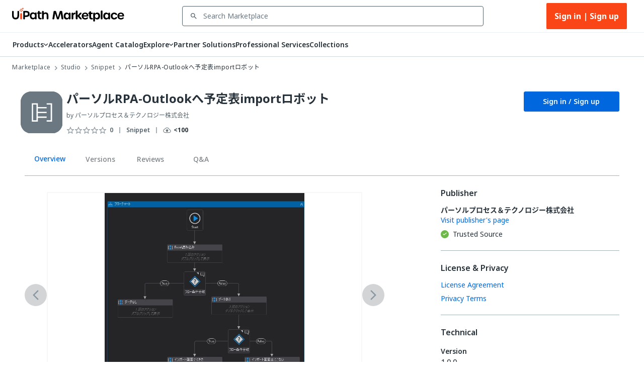

--- FILE ---
content_type: image/svg+xml
request_url: https://marketplace.uipath.com/static/images/icons/user_avatar.svg
body_size: 160
content:
<svg width="18" height="18" viewBox="0 0 18 18" fill="none" xmlns="http://www.w3.org/2000/svg">
<g clip-path="url(#clip0_1528_17790)">
<path fill-rule="evenodd" clip-rule="evenodd" d="M4.50017 4.49414C4.50017 2.00887 6.51488 -0.00585938 9.00017 -0.00585938C11.4855 -0.00585938 13.5002 2.00887 13.5002 4.49414C13.5002 6.97943 11.4855 8.99414 9.00017 8.99414C6.51488 8.99414 4.50017 6.97943 4.50017 4.49414ZM9.00017 1.99414C7.61945 1.99414 6.50017 3.11343 6.50017 4.49414C6.50017 5.87486 7.61945 6.99414 9.00017 6.99414C10.3809 6.99414 11.5002 5.87486 11.5002 4.49414C11.5002 3.11343 10.3809 1.99414 9.00017 1.99414ZM9.00702 9.99369C13.4253 9.99038 17.0097 13.5695 17.013 17.9877L15.013 17.9892C15.0105 14.6755 12.3222 11.9912 9.00852 11.9937C5.69475 11.9963 3.01049 14.6845 3.01306 17.9982L1.01306 17.9998C1.00964 13.5814 4.58878 9.99712 9.00702 9.99369Z" fill="#526069"/>
</g>
<defs>
<clipPath id="clip0_1528_17790">
<rect width="18" height="18" fill="white"/>
</clipPath>
</defs>
</svg>
